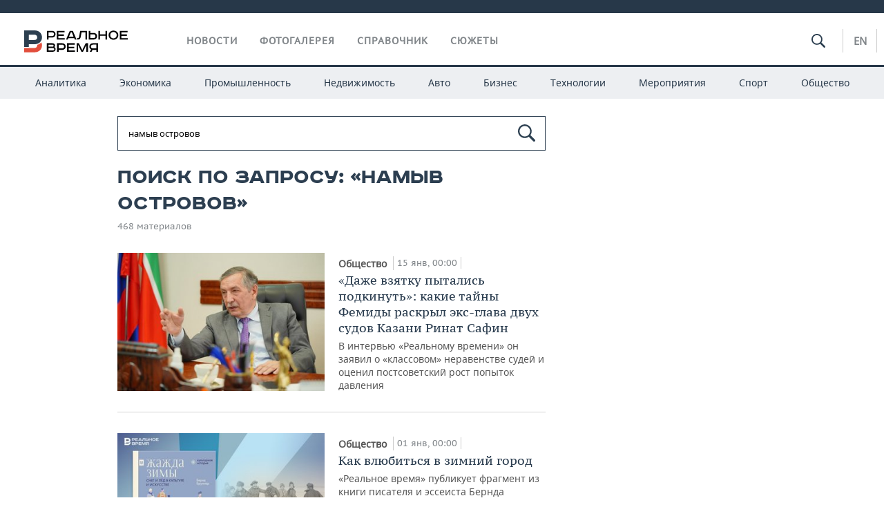

--- FILE ---
content_type: text/html; charset=utf-8
request_url: https://realnoevremya.ru/search/%D0%BD%D0%B0%D0%BC%D1%8B%D0%B2%20%D0%BE%D1%81%D1%82%D1%80%D0%BE%D0%B2%D0%BE%D0%B2
body_size: 16750
content:
<!DOCTYPE html>
<html lang="ru">
<head prefix="og: https://ogp.me/ns# fb: https://ogp.me/ns/fb# article: https://ogp.me/ns/article#">
    <meta http-equiv="Content-Type" content="text/html; charset=utf-8" />
    <link rel="icon" type="image/png" href="/favicon-16x16.png" sizes="16x16" />
    <link rel="icon" type="image/png" href="/favicon-32x32.png" sizes="32x32" />
    <link rel="icon" type="image/png" href="/favicon-96x96.png" sizes="96x96" />
    <link rel="icon" type="image/png" href="/favicon-192x192.png" sizes="192x192" />
    <meta name="twitter:card" content="summary_large_image" />
    <meta name="twitter:site" content="@Realnoevremya" />
        <meta property="og:type" content="Article" />
    <meta property="og:locale" content="ru_RU"/>
    <meta property="og:site_name" content="Реальное время"/>
    <meta property="og:url" content="https://realnoevremya.ru/search/намыв островов" />
            <link rel="image_src" href="https://realnoevremya.ru/assets/journal/images/social-logo.png" />
        <meta property="vk:image" content="https://realnoevremya.ru/assets/journal/images/social-logo.png" />
        <meta property="twitter:image" content="https://realnoevremya.ru/assets/journal/images/social-logo.png" />
        <meta property="og:image" content="https://realnoevremya.ru/assets/journal/images/social-logo.png" />
        <meta property="og:image:width" content="600" />
        <meta property="og:image:height" content="320" />
        <meta property="og:title" content="Поиск по запросу «намыв островов» — Реальное время" />
    <meta property="twitterDescription" content="Поиск по запросу «намыв островов» — Реальное время" />
    <meta property="og:description" content="Узнайте больше по теме: намыв островов. Ознакомьтесь с детальной информацией в экспертных статьях и новостях на сайте интернет-газеты Реальное время." />
    <meta property="pageDescription" content="Узнайте больше по теме: намыв островов. Ознакомьтесь с детальной информацией в экспертных статьях и новостях на сайте интернет-газеты Реальное время." />
    <meta name="description" content="Узнайте больше по теме: намыв островов. Ознакомьтесь с детальной информацией в экспертных статьях и новостях на сайте интернет-газеты Реальное время." />
            <meta name="keywords" content="что такое намыв островов, поиск материалов" />
                    <link rel="canonical" href="https://realnoevremya.ru/search/намыв островов">
        
            <meta name="robots" content="noindex, follow">
    
    
    <link rel="alternate" media="only screen and (max-width: 640px)" href="https://m.realnoevremya.ru/search/намыв островов">

    <title>Поиск по запросу «намыв островов» — Реальное время</title>
    <link rel="icon" href="/favicon.svg" type="image/x-icon">

        <link rel="stylesheet" href="/assets/journal/css/styles.min.css?v=1473867705">
    <link rel="stylesheet" type="text/css" href="/assets/journal/css/content-style.css?v=1473867705" />
    <link rel="stylesheet" href="/assets/journal/css/print.css" media="print" />
</head>

<body class="search index">
<div class="pageWrap">
    <svg xmlns="http://www.w3.org/2000/svg" xmlns:xlink="http://www.w3.org/1999/xlink" x="0px" y="0px"  style="display: none;" >
    <symbol id="logo-text" viewBox="0 0 150 32">
            <path class="st0" d="M40.3,0.7c2.9,0,5.1,1.9,5.1,4.8s-2.2,4.8-5.1,4.8h-5v2.9h-2.3V0.7H40.3z M35.3,8.2h5c1.7,0,2.9-1,2.9-2.7
        c0-1.7-1.2-2.7-2.9-2.7h-5V8.2z"/>
            <path class="st0" d="M58.5,0.7v2.1h-8.9v3h8v2.1h-8v3.3h9.2v2.1H47.3V0.7H58.5z"/>
            <path class="st0" d="M70.5,0.7l5.3,12.5h-2.4l-0.9-2H64l-0.9,2h-2.5l5.5-12.5H70.5z M64.8,9.2h6.7L69,2.7h-1.4L64.8,9.2z"/>
            <path class="st0" d="M91,0.7v12.5h-2.3V2.8h-5.6l-1.4,7.3c-0.4,2.1-1.7,3.1-3.7,3.1h-1.3V11h1.1c0.9,0,1.4-0.4,1.6-1.2l1.7-9.1H91
        z"/>
            <path class="st0" d="M95.7,0.7v3h4.8c2.9,0,5.1,1.8,5.1,4.7c0,2.9-2.2,4.8-5.1,4.8h-7.1V0.7H95.7z M95.7,11.1h4.6
        c1.9,0,2.9-1,2.9-2.7c0-1.8-1.1-2.7-2.9-2.7h-4.6V11.1z"/>
            <path class="st0" d="M109.8,0.7v5h8v-5h2.3v12.5h-2.3V7.7h-8v5.5h-2.3V0.7H109.8z"/>
            <path class="st0" d="M129.3,13.5c-3.9,0-7-2.6-7-6.6s3.1-6.6,7-6.6s7,2.6,7,6.6S133.2,13.5,129.3,13.5z M129.3,11.5
        c2.7,0,4.7-1.7,4.7-4.6c0-2.9-2.1-4.6-4.7-4.6c-2.6,0-4.7,1.7-4.7,4.6S126.7,11.5,129.3,11.5z"/>
            <path class="st0" d="M149.7,0.7v2.1h-8.9v3h8v2.1h-8v3.3h9.2v2.1h-11.5V0.7H149.7z"/>
            <path class="st0" d="M40.9,18.6c2.3,0,3.8,1.3,3.8,3.2c0,1-0.3,1.8-1.1,2.3c1.2,0.5,1.9,1.7,1.9,3.1c0,2.1-1.7,3.8-4.1,3.8h-8.6
        V18.6H40.9z M35.3,23.6h5.9c0.9,0,1.4-0.7,1.4-1.4c0-0.8-0.4-1.5-1.7-1.5h-5.6L35.3,23.6L35.3,23.6z M35.3,29h6.2
        c1.3,0,2-0.8,2-1.7c0-1.1-0.7-1.7-1.8-1.7h-6.4L35.3,29L35.3,29z"/>
            <path class="st0" d="M55,18.6c2.9,0,5.1,1.9,5.1,4.8s-2.2,4.8-5.1,4.8h-5.1v2.9h-2.3V18.6H55z M49.9,26.1h5c1.7,0,2.9-1,2.9-2.7
        c0-1.7-1.2-2.7-2.9-2.7h-5V26.1z"/>
            <path class="st0" d="M73.3,18.6v2.1h-8.9v3h8v2.1h-8V29h9.2v2.1H62.1V18.6L73.3,18.6L73.3,18.6z"/>
            <path class="st0" d="M79.2,18.6l4.9,9.9h0.1l4.9-9.9h3.3v12.5h-2.3v-9.7h-0.2l-4.8,9.7H83l-4.7-9.7h-0.2v9.7h-2.2V18.6L79.2,18.6
        L79.2,18.6z"/>
            <path class="st0" d="M106.8,31.1h-2.3v-2.9H99l-1.6,2.9h-2.5l2-3.5c-1.6-0.8-2.5-2.3-2.5-4.2c0-2.9,2.2-4.8,5.1-4.8h7.4V31.1z
         M99.5,20.7c-1.7,0-2.9,1.1-2.9,2.7c0,1.7,1.2,2.6,2.9,2.6h5v-5.4H99.5z"/>
    </symbol>
    <symbol id="logo-P" viewBox="0 0 150 32">
        <path class="st1" d="M15.1,0c6.1,0,10.7,4.1,10.7,10.1S21.2,20,15.1,20H6.8v4.1H0V0H15.1z M6.8,13.9h8c2.4,0,4.1-1.3,4.1-3.7
			c0-2.4-1.7-4-4.1-4h-8V13.9z"/>
    </symbol>
    <symbol id="logo-B" viewBox="0 0 150 32">
        <path class="st2" d="M18.9,20.9c0,0.2,0,0.4,0,0.6c0,2.4-1.7,4-4.1,4h-8l0,0H0v6.2h15.1c6.1,0,10.7-4.1,10.7-10.1
			c0-1.6-0.3-3.1-1-4.4C23.6,18.7,21.4,20.3,18.9,20.9L18.9,20.9L18.9,20.9z"/>
    </symbol>

    <symbol id="logo-text-en" viewBox="0 0 150 32">
        <polygon points="59.7,1.3 59.7,3.3 50.9,3.3 50.9,6.3 58.7,6.3 58.7,8.3 50.9,8.3 50.9,11.6 60,11.6 60,13.7 48.6,13.7 48.6,1.3
		"/>
        <path d="M65.9,9.7h6.6l-2.6-6.4h-1.4L65.9,9.7z M71.4,1.3l5.2,12.3h-2.3l-0.9-1.9H65l-0.9,1.9h-2.4l5.4-12.3H71.4z"/>
        <polygon points="80.9,1.3 80.9,11.6 89.7,11.6 89.7,13.7 78.5,13.7 78.5,1.3 	"/>
        <polygon points="93.8,1.3 101.9,10.5 101.9,1.3 104.3,1.3 104.3,13.7 101.9,13.7 93.7,4.4 93.7,13.7 91.5,13.7 91.5,1.3 	"/>
        <path d="M113.2,12.1c2.7,0,4.7-1.7,4.7-4.6s-2-4.6-4.7-4.6c-2.6,0-4.6,1.7-4.6,4.6S110.6,12.1,113.2,12.1 M113.2,14
		c-3.8,0-6.9-2.6-6.9-6.5s3.1-6.5,6.9-6.5c3.8,0,6.9,2.6,6.9,6.5S117,14,113.2,14"/>
        <polygon points="133.3,1.3 133.3,3.3 124.5,3.3 124.5,6.3 132.3,6.3 132.3,8.3 124.5,8.3 124.5,11.6 133.6,11.6 133.6,13.7
		122.2,13.7 122.2,1.3 	"/>
        <polygon points="36.4,18.7 40.7,29 41.6,29 46,18.7 48.4,18.7 43,31 39.3,31 33.8,18.7 	"/>
        <path d="M52.6,26h4.9c1.7,0,2.9-1,2.9-2.7s-1.2-2.7-2.9-2.7h-4.9C52.6,20.7,52.6,26,52.6,26z M57.6,18.7c2.9,0,5,1.9,5,4.8
		c0,2-1.1,3.4-2.6,4.1l1.9,3.4h-2.4l-1.6-2.9h-5.3V31h-2.2V18.7H57.6z"/>
        <path d="M36.7,8.8h4.9c1.7,0,2.9-1,2.9-2.7s-1.2-2.7-2.9-2.7h-4.9V8.8z M41.6,1.3c2.9,0,5,1.9,5,4.8c0,2-1.1,3.4-2.6,4.1l1.9,3.4
		h-2.4l-1.6-2.9h-5.3v2.9h-2.2V1.3H41.6z"/>
        <polygon points="76,18.7 76,20.7 67.2,20.7 67.2,23.7 75.1,23.7 75.1,25.7 67.2,25.7 67.2,28.9 76.3,28.9 76.3,31 65,31 65,18.7
		"/>
        <polygon points="81.8,18.7 86.6,28.3 86.7,28.3 91.6,18.7 94.8,18.7 94.8,31 92.6,31 92.6,21.4 92.3,21.4 87.7,31 85.6,31 81,21.4
		80.7,21.4 80.7,31 78.5,31 78.5,18.7 	"/>
        <polygon points="99.3,18.7 103.5,25.7 103.8,25.7 108,18.7 110.6,18.7 104.7,27.9 104.7,31 102.4,31 102.4,27.9 96.6,18.7 	"/>
        <path d="M113.4,27.1h6.6l-2.6-6.4h-1.4L113.4,27.1z M119,18.7l5.2,12.3h-2.3l-0.9-1.9h-8.4l-0.9,1.9h-2.4l5.4-12.3H119z"/>
    </symbol>


    <symbol id="searchico" viewBox="0 0 410.23 410.23">
        <path d="M401.625,364.092l-107.1-107.1c19.125-26.775,30.6-59.288,30.6-93.713c0-89.888-72.675-162.562-162.562-162.562
		S0,73.392,0,163.279s72.675,162.562,162.562,162.562c34.425,0,66.938-11.475,93.713-30.6l107.1,107.1
		c9.562,9.562,26.775,9.562,38.25,0l0,0C413.1,390.867,413.1,375.566,401.625,364.092z M162.562,287.592
		c-68.85,0-124.312-55.463-124.312-124.312c0-68.85,55.462-124.312,124.312-124.312c68.85,0,124.312,55.462,124.312,124.312
		C286.875,232.129,231.412,287.592,162.562,287.592z"/>
    </symbol>

    <symbol id="white-calendar" viewBox="0 0 485 485">
        <path class="st1" d="M438.2,71.7V436H46.8V71.7H438.2 M476.9,32.3h-38.7H46.8H8.1v39.3V436v39.3h38.7h391.4h38.7V436V71.7V32.3
        L476.9,32.3z"/>

        <rect x="147.8" y="9.7" class="st1" width="38.7" height="117.2"/>
        <rect x="295" y="9.7" class="st1" width="38.7" height="117.2"/>

        <rect x="90" y="200" width="50" height="50"/>
        <rect x="220" y="200" width="50" height="50"/>
        <rect x="350" y="200" width="50" height="50"/>

        <rect x="90" y="320" width="50" height="50"/>
        <rect x="220" y="320" width="50" height="50"/>
        <rect x="350" y="320" width="50" height="50"/>
    </symbol>

    <symbol id="social-vk" viewBox="0 0 11.9 17.9">
        <path d="M8.7,8.1L8.7,8.1C10,7.7,11,6.5,11,4.8c0-2.3-1.9-3.6-4-3.6H0v15.5h6.4c3.9,0,5.5-2.5,5.5-4.7C11.9,9.5,10.6,8.5,8.7,8.1z
	 M3.6,3.9h0.8c0.6,0,1.5-0.1,2,0.2C6.9,4.5,7.2,5,7.2,5.6c0,0.5-0.2,1-0.6,1.4C6,7.4,5.3,7.3,4.7,7.3H3.6V3.9z M7.3,13.5
	c-0.5,0.4-1.4,0.3-2,0.3H3.6V10h1.9c0.6,0,1.3,0,1.8,0.3s0.9,1,0.9,1.6C8.1,12.5,7.9,13.1,7.3,13.5z"/>
    </symbol>

    <symbol id="social-tw" viewBox="0 0 20.2 17.9">
        <path d="M20.2,2.7c-0.7,0.3-1.5,0.6-2.4,0.7c0.9-0.6,1.5-1.4,1.8-2.3c-0.8,0.5-1.7,0.8-2.6,1c-0.8-0.8-1.8-1.3-3-1.3
		c-2.3,0-4.1,1.8-4.1,4.1c0,0.3,0,0.6,0.1,0.9C6.6,5.6,3.5,4,1.5,1.5C1.1,2.1,0.9,2.8,0.9,3.6C0.9,5,1.6,6.3,2.7,7
		C2,7,1.4,6.8,0.8,6.5c0,0,0,0,0,0.1c0,2,1.4,3.7,3.3,4c-0.3,0.1-0.7,0.1-1.1,0.1c-0.3,0-0.5,0-0.8-0.1c0.5,1.6,2.1,2.8,3.9,2.9
		c-1.4,1.1-3.2,1.8-5.1,1.8c-0.3,0-0.7,0-1-0.1c1.8,1.2,4,1.9,6.3,1.9c7.6,0,11.7-6.3,11.7-11.7c0-0.2,0-0.4,0-0.5
		C18.9,4.2,19.6,3.5,20.2,2.7z"/>
    </symbol>

    <symbol id="social-fb" viewBox="0 0 15.3 17.9">
        <path d="M10.8,0H8.5C5.9,0,4.2,1.7,4.2,4.4v2H1.9c-0.2,0-0.4,0.2-0.4,0.4v2.9c0,0.2,0.2,0.4,0.4,0.4h2.3v7.4c0,0.2,0.2,0.4,0.4,0.4
		h3c0.2,0,0.4-0.2,0.4-0.4v-7.4h2.7c0.2,0,0.4-0.2,0.4-0.4V6.8c0-0.1,0-0.2-0.1-0.3c-0.1-0.1-0.2-0.1-0.3-0.1H8V4.7
		c0-0.8,0.2-1.2,1.3-1.2h1.6c0.2,0,0.4-0.2,0.4-0.4V0.4C11.2,0.2,11,0,10.8,0z"/>
    </symbol>

    <symbol id="social-yt" viewBox="0 0 24.8 17.9">
        <path d="M23.6,4.4c0-1.9-1.5-3.4-3.4-3.4H4.5C2.6,1,1.1,2.5,1.1,4.4v9c0,1.9,1.5,3.4,3.4,3.4h15.8
		c1.9,0,3.4-1.5,3.4-3.4v-9H23.6z M10.2,12.7V4.3l6.4,4.2L10.2,12.7z"/>
    </symbol>

    <symbol id="social-inc" viewBox="0 0 512 512">
        <path d="M352,0H160C71.6,0,0,71.6,0,160v192c0,88.4,71.6,160,160,160h192c88.4,0,160-71.6,160-160V160 C512,71.6,440.4,0,352,0z M464,352c0,61.8-50.2,112-112,112H160c-61.8,0-112-50.2-112-112V160C48,98.2,98.2,48,160,48h192 c61.8,0,112,50.2,112,112V352z"/>
        <path d="M256,128c-70.7,0-128,57.3-128,128s57.3,128,128,128s128-57.3,128-128S326.7,128,256,128z M256,336 c-44.1,0-80-35.9-80-80c0-44.1,35.9-80,80-80s80,35.9,80,80C336,300.1,300.1,336,256,336z"/>
        <circle cx="393.6" cy="118.4" r="17.1"/>
    </symbol>
</svg>
        <div class="topSpecial">
            <div class="siteWidth">
                    <ins data-revive-zoneid="10" data-revive-id="8c89e224c36626625246cabeff524fd5"></ins>

            </div>
        </div>
    
    <header >
        <div class="siteWidth clearfix">
    <a href="/" class="logo">
                <svg  xmlns:xlink="http://www.w3.org/1999/xlink" height="32px" width="150px">
            <use xlink:href="#logo-text" class="top-logo-text"></use>
            <use xlink:href="#logo-P" class="top-logo-P"></use>
            <use xlink:href="#logo-B" class="top-logo-B"></use>
        </svg>
    </a>
    <nav id="topMenu">
        <ul>
                            <li >
                    <a href="/news">Новости</a>
                </li>
                <li >
                    <a href="/galleries">Фотогалерея</a>
                </li>
                <li >
                    <a href="/companies">Справочник</a>
                    <ul class="sub">
                        <li><a href="/persons">Список персон</a></li>
                        <li><a href="/companies">Список компаний</a></li>
                    </ul>
                </li>

                <li class=" last">
                    <a href="/stories">Сюжеты</a>
                </li>
                    </ul>
    </nav>

    <div class="additionalMenu">

        <div class="topSearch ">
            <form action="/search" method="get" autocomplete="off">
                <input type="text" placeholder="" name="query" value="">
                <svg  xmlns:xlink="http://www.w3.org/1999/xlink" height="20px" width="20px">
                    <use xlink:href="#searchico" class="top-searchico"></use>
                </svg>
            </form>
        </div>

        <ul class="langSelect" >
                            <li><a href="//realnoevremya.com">En</a> </li>
                    </ul>
    </div>
</div>


<nav class="subMenu">
    <div class="content">
        <ul>
            <li >
                <a href="/analytics">Аналитика</a>
                <ul class="sub">
                    <!--li >
                        <a href="/analytics/archive/articles">Архив аналитики</a>
                    </li-->
                    <!--li >
                        <a href="/analytics/indexes">Индексы цен</a>
                    </li-->
                    <!--li >
                        <a href="/news/analytics">Новости аналитики</a>
                    </li-->
                    <li><a href="/stories/107">Декларации о доходах</a></li>
                    <li><a href="/stories/79">Короли госзаказа ПФО</a></li>
                    <li><a href="/stories/12">Вузы Татарстана</a></li>
                    <li><a href="/stories/29">Кому принадлежат торговые центры Татарстана</a></li>
                </ul>
            </li>
            <li >
                <a href="/economics">Экономика</a>
                <ul class="sub">
                    <li >
                        <a href="/economics/finances">Финансы</a>
                    </li>
                    <li >
                        <a href="/economics/banks">Банки</a>
                    </li>
                    <li >
                        <a href="/economics/budget">Бюджет</a>
                    </li>
                    <li >
                        <a href="/economics/investments">Инвестиции</a>
                    </li>
                </ul>
            </li>
            <li >
                <a href="/industry">Промышленность</a>
                <ul class="sub">
                    <li >
                        <a href="/industry/agriculture">Агропром</a>
                    </li>
                    <li >
                        <a href="/industry/machinery">Машиностроение</a>
                    </li>
                    <li >
                        <a href="/industry/petrochemistry">Нефтехимия</a>
                    </li>
                    <li >
                        <a href="/industry/oil">Нефть</a>
                    </li>
                    <li >
                        <a href="/industry/opk">ОПК</a>
                    </li>
                    <li >
                        <a href="/industry/energy">Энергетика</a>
                    </li>
                </ul>
            </li>
            <li >
                <a href="/realty">Недвижимость</a>
            </li>
            <li class="">
                <a href="/auto">Авто</a>
            </li>
            <li >
                <a href="/business">Бизнес</a>
                <ul class="sub">
                    <li  style="display:none;">
                        <a href="/business/cases">Кейс</a>
                    </li>
                    <li >
                        <a href="/business/retail">Розничная торговля</a>
                    </li>
                    <li >
                        <a href="/business/transport">Транспорт</a>
                    </li>
                    <li >
                        <a href="/business/services">Услуги</a>
                    </li>
                </ul>
            </li>
            <li >
                <a href="/technologies">Технологии</a>
                <ul class="sub">
                    <li >
                        <a href="/technologies/it">IT</a>
                    </li>
                    <li >
                        <a href="/technologies/media">Медиа</a>
                    </li>
                    <li >
                        <a href="/technologies/telecommunication">Телекоммуникации</a>
                    </li>
                </ul>
            </li>
            <li class="">
                <a href="/events">Мероприятия</a>
                <ul class="sub">
                    <li >
                        <a href="/events/outside">Выездная редакция</a>
                    </li>
                    <li >
                        <a href="/events/brunches">Бизнес-бранчи</a>
                    </li>
                    <!--li >
                        <a href="/events/forums">Бизнес-форум</a>
                    </li-->
                    <li >
                        <a href="/events/online">Online-конференции</a>
                    </li>
                    <li >
                        <a href="/events/lectures">Открытая лекция</a>
                    </li>
<!--                    <li>-->
<!--                        <a href="https://realnoevremya.ru/longreads/realrating/" target="_blank">Реальный Рейтинг</a>-->
<!--                    </li>-->
                </ul>
            </li>
            <li class="">
                <a href="/sports">Спорт</a>
                <ul class="sub">
                    <li >
                        <a href="/sports/football">Футбол</a>
                    </li>
                    <li >
                        <a href="/sports/hockey">Хоккей</a>
                    </li>
                    <li >
                        <a href="/sports/basketball">Баскетбол</a>
                    </li>
                    <li >
                        <a href="/sports/volleyball">Волейбол</a>
                    </li>
                    <li >
                        <a href="/sports/cybersport">Киберспорт</a>
                    </li>
                    <li >
                        <a href="/sports/figure-skating">Фигурное катание</a>
                    </li>
                    <li >
                        <a href="/sports/water">Водные виды спорта</a>
                    </li>
                    <li >
                        <a href="/sports/bandy">Хоккей с мячом</a>
                    </li>
                </ul>
            </li>
            <li class="">
                <a href="/society">Общество</a>
                <ul class="sub">
                    <li >
                        <a href="/society/authorities">Власть</a>
                    </li>
                    <li >
                        <a href="/society/infrastructure">Инфраструктура</a>
                    </li>
                    <li >
                        <a href="/society/history">История</a>
                    </li>
                    <li >
                        <a href="/society/culture">Культура</a>
                    </li>
                    <li >
                        <a href="/society/medicine">Медицина</a>
                    </li>
                    <li >
                        <a href="/society/education">Образование</a>
                    </li>
                    <li >
                        <a href="/incidents">Происшествия</a>
                    </li>
                </ul>
            </li>
        </ul>

    </div>
</nav>
    </header>

    <section>
        <div class="siteWidth2 clearfix">
    <div class="detailNewsCol">
        <div class="tagSearch">

            <form class="bigSearch" action="/search">
                <input type="text"
                       name="query"
                       placeholder="Поиск по запросу"
                       value="намыв островов"                 >
                <svg xmlns:xlink="http://www.w3.org/1999/xlink" height="25px" width="25px">
                    <use xlink:href="#searchico" class="top-searchico"></use>
                </svg>

                <!--input type="submit" alt="Поиск по запросу"-->
            </form>

            
            <!-- если поле поиска пустое то блок ниже не будет показан -->
            <h1>Поиск по запросу: &laquo;намыв островов&raquo;</h1>
                            <div class="materialCounter">468 материалов</div>
                <ul>
                                                                                                                                            <li class="card withPic leftPic " >
        
        <a href="/articles/377015-eks-glava-dvuh-sudov-kazani-rasskazal-o-neravenstve-sudey-i-popytke-podkupa">
                            <span class="pic">
                   <img class="lazyload blur-up" src="/uploads/mediateka/b4/17/d131938ca8b31aea.lazy.jpg" data-src="/uploads/mediateka/b4/17/d131938ca8b31aea.thumb.jpg" alt="«Даже взятку пытались подкинуть»: какие тайны Фемиды раскрыл экс-глава двух судов Казани Ринат Сафин">                </span>
                    </a>

                <span class="meta-info">
            <span class="border categories"><a href='/society' class='border l-category'> Общество </a></span>            <span class="border date">15 янв, 00:00</span>
            <span class="border">
                                            </span>
        </span>
        
        <a href="/articles/377015-eks-glava-dvuh-sudov-kazani-rasskazal-o-neravenstve-sudey-i-popytke-podkupa">
            <strong>«Даже взятку пытались подкинуть»: какие тайны Фемиды раскрыл экс-глава двух судов Казани Ринат Сафин</strong>
            В интервью «Реальному времени» он заявил о «классовом» неравенстве судей и оценил постсоветский рост попыток давления        </a>
    </li>
                                                                                                                                                                                                <li class="card withPic leftPic " >
        
        <a href="/articles/375244-kak-vlyubitsya-v-zimniy-gorod">
                            <span class="pic">
                   <img class="lazyload blur-up" src="/uploads/mediateka/49/2a/b11067ebb0bd6994.lazy.jpg" data-src="/uploads/mediateka/49/2a/b11067ebb0bd6994.thumb.jpg" alt="Как влюбиться в зимний город">                </span>
                    </a>

                <span class="meta-info">
            <span class="border categories"><a href='/society' class='border l-category'> Общество </a></span>            <span class="border date">01 янв, 00:00</span>
            <span class="border">
                                            </span>
        </span>
        
        <a href="/articles/375244-kak-vlyubitsya-v-zimniy-gorod">
            <strong>Как влюбиться в зимний город</strong>
            «Реальное время» публикует фрагмент из книги писателя и эссеиста Бернда Бруннера «Жажда зимы»        </a>
    </li>
                                                                                                                                                                                                <li class="card withPic leftPic " >
        
        <a href="/articles/371993-8-shagov-k-sotrudnichestvu-kak-stat-postavschikom-taif-nk?erid=2SDnjbvjsXM">
                            <span class="pic">
                   <img class="lazyload blur-up" src="/uploads/mediateka/02/b6/fcbd16ee995bdcd7.lazy.jpg" data-src="/uploads/mediateka/02/b6/fcbd16ee995bdcd7.thumb.jpg" alt="8 шагов к сотрудничеству: как стать поставщиком «ТАИФ-НК»">                </span>
                    </a>

                <span class="meta-info">
            <span class="border categories"><a href='/industry' class='border l-category'> Промышленность </a></span>            <span class="border date">11 дек, 12:30</span>
            <span class="border">
                                            </span>
        </span>
        
        <a href="/articles/371993-8-shagov-k-sotrudnichestvu-kak-stat-postavschikom-taif-nk?erid=2SDnjbvjsXM">
            <strong>8 шагов к сотрудничеству: как стать поставщиком «ТАИФ-НК»</strong>
            Нефтепереработчики — в числе ключевых спикеров первого открытого бизнес-форума «Акча»        </a>
    </li>
                                                                                                                                                                                                <li class="card withPic leftPic " >
        
        <a href="/articles/370797-eks-partner-levitina-kupil-zavod-v-chelnah-rimera-alnas-voshla-v-aspen">
                            <span class="pic">
                   <img class="lazyload blur-up" src="/uploads/mediateka/44/79/1bfbfa98911e055a.lazy.jpg" data-src="/uploads/mediateka/44/79/1bfbfa98911e055a.thumb.jpg" alt="Бизнес-обзор: экс-партнер Левитина выкупил завод в Челнах, «Римера-Алнас» завершила реорганизацию">                </span>
                    </a>

                <span class="meta-info">
            <span class="border categories"><a href='/industry' class='border l-category'> Промышленность </a></span>            <span class="border date">06 дек, 00:00</span>
            <span class="border">
                                            </span>
        </span>
        
        <a href="/articles/370797-eks-partner-levitina-kupil-zavod-v-chelnah-rimera-alnas-voshla-v-aspen">
            <strong>Бизнес-обзор: экс-партнер Левитина выкупил завод в Челнах, «Римера-Алнас» завершила реорганизацию</strong>
            Наследники владельца Агрызского мясокомбината ликвидируют компанию        </a>
    </li>
                                                                                                                                                                                                <li class="card withPic leftPic " >
        
        <a href="/articles/367640-triumf-britancev-zavershilsya-gruppovoy-otbor-chempionata-mira-po-futbolu">
                            <span class="pic">
                   <img class="lazyload blur-up" src="/uploads/mediateka/1d/49/f4aa5c299a38b227.lazy.jpg" data-src="/uploads/mediateka/1d/49/f4aa5c299a38b227.thumb.jpg" alt="Триумф британцев: завершился групповой отбор чемпионата мира по футболу">                </span>
                    </a>

                <span class="meta-info">
            <span class="border categories"><a href='/sports' class='border l-category'> Спорт </a></span>            <span class="border date">21 ноя, 00:00</span>
            <span class="border">
                                            </span>
        </span>
        
        <a href="/articles/367640-triumf-britancev-zavershilsya-gruppovoy-otbor-chempionata-mira-po-futbolu">
            <strong>Триумф британцев: завершился групповой отбор чемпионата мира по футболу</strong>
            Итоги отборочного турнира на футбольный ЧМ 2026 года        </a>
    </li>
                                                                                                                                                                                                <li class="card withPic leftPic " >
        
        <a href="/articles/357723-nashi-kompanii-delayut-dt-i-benziny-prevoshodyaschie-po-kachestvu-evropeyskie?erid=2SDnjdAQAPY">
                            <span class="pic">
                   <img class="lazyload blur-up" src="/uploads/mediateka/7e/bc/beb1ccb3c972abc8.lazy.jpg" data-src="/uploads/mediateka/7e/bc/beb1ccb3c972abc8.thumb.jpg" alt="Леонид Багдасаров: «Наши компании делают ДТ и бензины, значительно превосходящие по качеству европейские»">                </span>
                    </a>

                <span class="meta-info">
            <span class="border categories"><a href='/industry' class='border l-category'> Промышленность </a></span>            <span class="border date">26 сен, 00:00</span>
            <span class="border">
                                            </span>
        </span>
        
        <a href="/articles/357723-nashi-kompanii-delayut-dt-i-benziny-prevoshodyaschie-po-kachestvu-evropeyskie?erid=2SDnjdAQAPY">
            <strong>Леонид Багдасаров: «Наши компании делают ДТ и бензины, значительно превосходящие по качеству европейские»</strong>
            Эксперт в области моторного топлива — о российских НПЗ, о качестве моторных масел и о том, как дешевое топливо развращает население        </a>
    </li>
                                                                                                                                                                                                <li class="card withPic leftPic " >
        
        <a href="/articles/352848-vladimir-bobylev-ne-stoit-ozhidat-chto-cenniki-na-azs-rezko-upadut?erid=2SDnjcA2gXg">
                            <span class="pic">
                   <img class="lazyload blur-up" src="/uploads/mediateka/20/c1/c9dd52a1839999e8.lazy.jpg" data-src="/uploads/mediateka/20/c1/c9dd52a1839999e8.thumb.jpg" alt="Владимир Бобылев: «Не стоит ожидать, что ценники на АЗС резко упадут»">                </span>
                    </a>

                <span class="meta-info">
            <span class="border categories"><a href='/industry' class='border l-category'> Промышленность </a></span>            <span class="border date">29 авг, 00:00</span>
            <span class="border">
                                            </span>
        </span>
        
        <a href="/articles/352848-vladimir-bobylev-ne-stoit-ozhidat-chto-cenniki-na-azs-rezko-upadut?erid=2SDnjcA2gXg">
            <strong>Владимир Бобылев: «Не стоит ожидать, что ценники на АЗС резко упадут»</strong>
            Что мешает России возить СПГ в Китай, как Европа избавляется от российского газа и когда прекратится рост цен на российских АЗС        </a>
    </li>
                                                                                                                                                                                                <li class="card withPic leftPic " >
        
        <a href="/articles/350517-glavnye-itogi-peregovorov-vladimira-putina-i-donalda-trampa">
                            <span class="pic">
                   <img class="lazyload blur-up" src="/uploads/mediateka/54/17/6e22078ba4206e3a.lazy.jpg" data-src="/uploads/mediateka/54/17/6e22078ba4206e3a.thumb.jpg" alt="Next time in Moscow? Главные итоги переговоров Владимира Путина и Дональда Трампа">                </span>
                    </a>

                <span class="meta-info">
            <span class="border categories"><a href='/society' class='border l-category'> Общество </a></span>            <span class="border date">16 авг, 04:20</span>
            <span class="border">
                                            </span>
        </span>
        
        <a href="/articles/350517-glavnye-itogi-peregovorov-vladimira-putina-i-donalda-trampa">
            <strong>Next time in Moscow? Главные итоги переговоров Владимира Путина и Дональда Трампа</strong>
            Президент России рассчитывает, что достигнутые договоренности станут опорной точкой для решения украинской проблемы и восстановления отношений между РФ и США        </a>
    </li>
                                                                                                                                                                                                <li class="card withPic leftPic " >
        
        <a href="/articles/350002-uakasov-posle-igry-v-golf-lyudi-zaklyuchili-sdelku-na-mnogo-milliardov">
                            <span class="pic">
                   <img class="lazyload blur-up" src="/uploads/mediateka/33/78/eaefc0d2ca37568f.lazy.jpg" data-src="/uploads/mediateka/33/78/eaefc0d2ca37568f.thumb.jpg" alt="Санжар Уакасов: «Однажды после игры в гольф люди заключили сделку на много миллиардов»">                </span>
                    </a>

                <span class="meta-info">
            <span class="border categories"><a href='/sports' class='border l-category'> Спорт </a></span>            <span class="border date">15 авг, 00:00</span>
            <span class="border">
                                            </span>
        </span>
        
        <a href="/articles/350002-uakasov-posle-igry-v-golf-lyudi-zaklyuchili-sdelku-na-mnogo-milliardov">
            <strong>Санжар Уакасов: «Однажды после игры в гольф люди заключили сделку на много миллиардов»</strong>
            Вице-президент Ассоциации гольфа РТ — о развитии индустрии, бизнес-проектах и международных турнирах в Татарстане        </a>
    </li>
                                                                                                                                                                                                <li class="card withPic leftPic " >
        
        <a href="/articles/348732-v-kazani-zavershilas-restavraciya-hrama-pamyatnika-pavshim-voinam">
                            <span class="pic">
                   <img class="lazyload blur-up" src="/uploads/mediateka/fc/e0/65fef6c35f197280.lazy.jpg" data-src="/uploads/mediateka/fc/e0/65fef6c35f197280.thumb.jpg" alt="30 августа установят колокола: в Казани завершилась реставрация храма-памятника павшим воинам">                </span>
                    </a>

                <span class="meta-info">
            <span class="border categories"><a href='/society' class='border l-category'> Общество </a></span>            <span class="border date">07 авг, 16:50</span>
            <span class="border">
                                            </span>
        </span>
        
        <a href="/articles/348732-v-kazani-zavershilas-restavraciya-hrama-pamyatnika-pavshim-voinam">
            <strong>30 августа установят колокола: в Казани завершилась реставрация храма-памятника павшим воинам</strong>
            Работы обошлись в 315 млн рублей — дороже, чем предполагалось        </a>
    </li>
                                                                                                                                                                                                <li class="card withPic leftPic " >
        
        <a href="/articles/348169-mogila-veschego-olega-mozhet-nahoditsya-v-tatarstane-nedaleko-ot-bolgara">
                            <span class="pic">
                   <img class="lazyload blur-up" src="/uploads/mediateka/ff/8b/fb91de72fab0d08b.lazy.jpg" data-src="/uploads/mediateka/ff/8b/fb91de72fab0d08b.thumb.jpg" alt="Могила Вещего Олега может находиться в Татарстане недалеко от Болгара?">                </span>
                    </a>

                <span class="meta-info">
            <span class="border categories"><a href='/society' class='border l-category'> Общество </a></span>            <span class="border date">07 авг, 00:00</span>
            <span class="border">
                                            </span>
        </span>
        
        <a href="/articles/348169-mogila-veschego-olega-mozhet-nahoditsya-v-tatarstane-nedaleko-ot-bolgara">
            <strong>Могила Вещего Олега может находиться в Татарстане недалеко от Болгара?</strong>
            Казанский историк считает, что легендарный князь в реальности мог погибнуть на берегах Волги в пределах нынешнего Спасского района        </a>
    </li>
                                                                                                                                                                                                <li class="card withPic leftPic " >
        
        <a href="/articles/346864-hotelos-by-chtoby-selo-v-tatarstane-bylo-samym-komfortnym-mestom">
                            <span class="pic">
                   <img class="lazyload blur-up" src="/uploads/mediateka/5d/0a/c3f1536b8480637b.lazy.jpg" data-src="/uploads/mediateka/5d/0a/c3f1536b8480637b.thumb.jpg" alt="«Хотелось бы, чтобы любое село в Татарстане было самым комфортным местом для проживания»">                </span>
                    </a>

                <span class="meta-info">
            <span class="border categories"><a href='/industry' class='border l-category'> Промышленность </a></span>            <span class="border date">31 июл, 00:00</span>
            <span class="border">
                                            </span>
        </span>
        
        <a href="/articles/346864-hotelos-by-chtoby-selo-v-tatarstane-bylo-samym-komfortnym-mestom">
            <strong>«Хотелось бы, чтобы любое село в Татарстане было самым комфортным местом для проживания»</strong>
            Как «огни большого города» затмевают тихое благополучие татарстанского села и что поможет вернуть сельскую молодежь на родину        </a>
    </li>
                                                                                                                                                                                                <li class="card withPic leftPic " >
        
        <a href="/articles/344692-diler-kotoryy-zazhigal-zvezdy">
                            <span class="pic">
                   <img class="lazyload blur-up" src="/uploads/mediateka/7f/0f/3648bee978eaf558.lazy.jpg" data-src="/uploads/mediateka/7f/0f/3648bee978eaf558.thumb.jpg" alt="Дилер, который зажигал звезды">                </span>
                    </a>

                <span class="meta-info">
            <span class="border categories"><a href='/society' class='border l-category'> Общество </a></span>            <span class="border date">19 июл, 00:00</span>
            <span class="border">
                                            </span>
        </span>
        
        <a href="/articles/344692-diler-kotoryy-zazhigal-zvezdy">
            <strong>Дилер, который зажигал звезды</strong>
            «Амбруаз Воллар» Наталии Семеновой — биография арт-дилера, которая читается как художественный роман с элементами детектива        </a>
    </li>
                                                                                                                                                                                                <li class="card withPic leftPic " >
        
        <a href="/articles/344689-shtab-v-kazani-ekspediciya-v-okeane">
                            <span class="pic">
                   <img class="lazyload blur-up" src="/uploads/mediateka/26/59/7490f0806dfd57cb.lazy.jpg" data-src="/uploads/mediateka/26/59/7490f0806dfd57cb.thumb.jpg" alt="Федор Конюхов отправляется в экологическую экспедицию по трем океанам">                </span>
                    </a>

                <span class="meta-info">
            <span class="border categories"><a href='/technologies' class='border l-category'> Технологии </a></span>            <span class="border date">18 июл, 17:10</span>
            <span class="border">
                                            </span>
        </span>
        
        <a href="/articles/344689-shtab-v-kazani-ekspediciya-v-okeane">
            <strong>Федор Конюхов отправляется в экологическую экспедицию по трем океанам</strong>
            73-летний российский путешественник намерен изучить крупнейшее скопление морского мусора        </a>
    </li>
                                                                                                                                                            <li>
    <a href="/news/344674-tramp-hochet-potratit-2-mlrd-na-vozobnovlenie-raboty-tyurmy-alkatras">
                    <span class="pic">
                <img class="lazyload blur-up" src="/uploads/mediateka/53/e7/0d1791662d828c3d.lazy.jpg" data-src="/uploads/mediateka/53/e7/0d1791662d828c3d.thumb.jpg" alt="Трамп хочет потратить $2 млрд на возобновление работы тюрьмы «Алькатрас»">            </span>
                <span class="date"> 18 июл, 14:34</span> 
        
                <strong>Трамп хочет потратить $2 млрд на возобновление работы тюрьмы «Алькатрас»</strong>
    </a>
</li>
                                                                                                                                                                                                <li class="card withPic leftPic " >
        
        <a href="/articles/344130-ekskursovody-sviyazhska-vystupayut-protiv-obyazatelnoy-otrabotki">
                            <span class="pic">
                   <img class="lazyload blur-up" src="/uploads/mediateka/a1/99/c71fcfe4e628656e.lazy.jpg" data-src="/uploads/mediateka/a1/99/c71fcfe4e628656e.thumb.jpg" alt="Гиды просят изменить правила работы на острове-граде Свияжске">                </span>
                    </a>

                <span class="meta-info">
            <span class="border categories"><a href='/society' class='border l-category'> Общество </a></span>            <span class="border date">18 июл, 00:00</span>
            <span class="border">
                                            </span>
        </span>
        
        <a href="/articles/344130-ekskursovody-sviyazhska-vystupayut-protiv-obyazatelnoy-otrabotki">
            <strong>Гиды просят изменить правила работы на острове-граде Свияжске</strong>
            Экскурсоводы выступают против обязательной отработки        </a>
    </li>
                                                                                                                                                            <li>
    <a href="/news/340845-obyavleny-dlinnye-spiski-premiy-prosvetitel-i-prosvetitel-perevod">
                    <span class="pic">
                <img class="lazyload blur-up" src="/uploads/mediateka/23/4d/0d155e3db5a37490.lazy.jpg" data-src="/uploads/mediateka/23/4d/0d155e3db5a37490.thumb.jpg" alt="Объявлены длинные списки премий «Просветитель» и «Просветитель. Перевод» 2025 года">            </span>
                <span class="date"> 30 июн, 14:07</span> 
        
                <strong>Объявлены длинные списки премий «Просветитель» и «Просветитель. Перевод» 2025 года</strong>
    </a>
</li>
                                                                                                                                                            <li>
    <a href="/news/340716-artem-silkin-vypustit-knigu-ogastronomii-povolzhya">
                    <span class="pic">
                <img class="lazyload blur-up" src="/uploads/mediateka/a0/4a/3988b42488c38e36.lazy.jpg" data-src="/uploads/mediateka/a0/4a/3988b42488c38e36.thumb.jpg" alt="Артем Силкин выпустит книгу о гастрономии Поволжья — «Кухня волжских пароходов»">            </span>
                <span class="date"> 29 июн, 17:57</span> 
        
                <strong>Артем Силкин выпустит книгу о гастрономии Поволжья — «Кухня волжских пароходов»</strong>
    </a>
</li>
                                                                                                                                                                                                <li class="card withPic leftPic " >
        
        <a href="/articles/339437-chto-chitat-ne-tolko-voyna-i-mir">
                            <span class="pic">
                   <img class="lazyload blur-up" src="/uploads/mediateka/54/3c/5abc2829a1fe7284.lazy.jpg" data-src="/uploads/mediateka/54/3c/5abc2829a1fe7284.thumb.jpg" alt="«Толстушки» на лето: не только «Война и мир»">                </span>
                    </a>

                <span class="meta-info">
            <span class="border categories"><a href='/society' class='border l-category'> Общество </a></span>            <span class="border date">24 июн, 00:00</span>
            <span class="border">
                                            </span>
        </span>
        
        <a href="/articles/339437-chto-chitat-ne-tolko-voyna-i-mir">
            <strong>«Толстушки» на лето: не только «Война и мир»</strong>
            «Реальное время» собрало 20 книг внушительного объема        </a>
    </li>
                                                                                                                                                                                                <li class="card withPic leftPic " >
        
        <a href="/articles/338648-slovo-na-bukvu-h-literatura-i-kultura-vostochnoy-azii-s-drugoy-optikoy">
                            <span class="pic">
                   <img class="lazyload blur-up" src="/uploads/mediateka/60/66/3cd88558f2af6789.lazy.jpg" data-src="/uploads/mediateka/60/66/3cd88558f2af6789.thumb.jpg" alt="Слово на букву «Х»: литература и культура Восточной Азии с другой оптикой">                </span>
                    </a>

                <span class="meta-info">
            <span class="border categories"><a href='/society' class='border l-category'> Общество </a></span>            <span class="border date">19 июн, 00:00</span>
            <span class="border">
                                            </span>
        </span>
        
        <a href="/articles/338648-slovo-na-bukvu-h-literatura-i-kultura-vostochnoy-azii-s-drugoy-optikoy">
            <strong>Слово на букву «Х»: литература и культура Восточной Азии с другой оптикой</strong>
            На Летнем книжном фестивале «Смены» Ad Marginem впервые рассказал о проекте hide books, который будет выпускать книги Восточной Азии и о Восточной Азии        </a>
    </li>
                                                                                                                                                                                                <li class="card withPic leftPic " >
        
        <a href="/articles/338694-dolzhny-uspet-v-srok-v-kazani-ustanovili-krest-na-hram-pavshim-voinam">
                            <span class="pic">
                   <img class="lazyload blur-up" src="/uploads/mediateka/gallery/69/7d/c54028c49d67ccd8.lazy.jpg" data-src="/uploads/mediateka/gallery/69/7d/c54028c49d67ccd8.thumb.jpg" alt="Должны успеть в срок: в Казани установили крест на храм-памятник павшим воинам">                </span>
                    </a>

                <span class="meta-info">
            <span class="border categories"><a href='/society' class='border l-category'> Общество </a></span>            <span class="border date">18 июн, 17:25</span>
            <span class="border">
                                            </span>
        </span>
        
        <a href="/articles/338694-dolzhny-uspet-v-srok-v-kazani-ustanovili-krest-na-hram-pavshim-voinam">
            <strong>Должны успеть в срок: в Казани установили крест на храм-памятник павшим воинам</strong>
            Реставрацию объекта культурного наследия завершат в течение двух месяцев        </a>
    </li>
                                                                                                                                                                                                <li class="card withPic leftPic " >
        
        <a href="/articles/337787-kak-ko-ogava-vozvraschaet-golos-yaponskim-zhenschinam">
                            <span class="pic">
                   <img class="lazyload blur-up" src="/uploads/mediateka/59/ad/27166ec1cae305d0.lazy.jpg" data-src="/uploads/mediateka/59/ad/27166ec1cae305d0.thumb.jpg" alt="Как Ёко Огава возвращает голос японским женщинам">                </span>
                    </a>

                <span class="meta-info">
            <span class="border categories"><a href='/society' class='border l-category'> Общество </a></span>            <span class="border date">10 июн, 00:00</span>
            <span class="border">
                                            </span>
        </span>
        
        <a href="/articles/337787-kak-ko-ogava-vozvraschaet-golos-yaponskim-zhenschinam">
            <strong>Как Ёко Огава возвращает голос японским женщинам</strong>
            От «Дневника Анны Франк» до религиозной секты конко-кё: как формировалась японская писательница, которую мир узнал лишь спустя двадцать лет после ее главного романа        </a>
    </li>
                                                                                                                                                                                                <li class="card withPic leftPic " >
        
        <a href="/articles/335541-komanda-eks-igroka-rubina-vladimira-bayramova-vyigrala-kubok-v-azii">
                            <span class="pic">
                   <img class="lazyload blur-up" src="/uploads/mediateka/93/c8/a21be7fa460c2dd1.lazy.jpg" data-src="/uploads/mediateka/93/c8/a21be7fa460c2dd1.thumb.jpg" alt="Команда экс-игрока «Рубина» Владимира Байрамова выиграла Кубок в Азии">                </span>
                    </a>

                <span class="meta-info">
            <span class="border categories"><a href='/sports' class='border l-category'> Спорт </a></span>            <span class="border date">15 май, 00:00</span>
            <span class="border">
                                            </span>
        </span>
        
        <a href="/articles/335541-komanda-eks-igroka-rubina-vladimira-bayramova-vyigrala-kubok-v-azii">
            <strong>Команда экс-игрока «Рубина» Владимира Байрамова выиграла Кубок в Азии</strong>
            Интерес подопечного к тренерской работе заметил еще Курбан Бердыев        </a>
    </li>
                                                                                                                                                                                                <li class="card withPic leftPic " >
        
        <a href="/articles/335354-aorta-iz-bioprintera-drevniy-svitok-o-porokah-zabludivshayasya-seledka">
                            <span class="pic">
                   <img class="lazyload blur-up" src="/uploads/mediateka/5f/e1/943fceb0b147d456.lazy.jpg" data-src="/uploads/mediateka/5f/e1/943fceb0b147d456.thumb.jpg" alt="Аорта из биопринтера, древний свиток о пороках, заблудившаяся селедка">                </span>
                    </a>

                <span class="meta-info">
            <span class="border categories"><a href='/society' class='border l-category'> Общество </a></span>            <span class="border date">11 май, 00:00</span>
            <span class="border">
                                            </span>
        </span>
        
        <a href="/articles/335354-aorta-iz-bioprintera-drevniy-svitok-o-porokah-zabludivshayasya-seledka">
            <strong>Аорта из биопринтера, древний свиток о пороках, заблудившаяся селедка</strong>
            Интересные новости науки за неделю с 5 по 11 мая        </a>
    </li>
                                                                                        </ul>

                <div class="clear"></div>

                    <div class="pageNav">
        <ul>
            <li class="current"><a href="/search/намыв островов">1</a></li><li ><a href="/search/намыв островов?&page=2">2</a></li><li ><a href="/search/намыв островов?&page=3">3</a></li><li ><a href="/search/намыв островов?&page=4">4</a></li><li ><a href="/search/намыв островов?&page=5">5</a></li><li><span>...</span></li><li><a href="/search/намыв островов?&page=10">10</a></li>        </ul>
    </div>

            
            <p class="text-before-footer">Вы хотите узнать самые актуальные новости о «намыв островов»? На страницах интернет-газеты «Реальное время» можно не только прочитать информационные и познавательные статьи о «намыв островов», но и познакомиться с подробными обзорами всех событий, касающихся этой темы. Профессиональные журналисты ежедневно следят за происшествиями в Татарстане, а также в России и других странах мира, поэтому новости в каждом блоке регулярно обновляются. У нас вы найдете статьи, которые расскажут о последних изменениях о «намыв островов». Кроме того на нашем портале представлены обзоры мирового финансового рынка, политики, недвижимости. Чтобы всегда быть в курсе событий, читайте «горячие» новости в главной ленте и в других разделах интернет-газеты.</p>
            <!--     -->

                    </div>
    </div>
            <div class="oneCol300 left">
            <div class="specialBlock">
                    <ins data-revive-zoneid="9" data-revive-id="8c89e224c36626625246cabeff524fd5"></ins>

            </div>
        </div>
    
</div>

                    <div class="specialLine center">
                    <ins data-revive-zoneid="12" data-revive-id="8c89e224c36626625246cabeff524fd5"></ins>

            </div>
                <span class="upBtn"></span>
    </section>
</div>
<!-- pageWrap-->

<footer
    >
    <div class="siteWidth clearfix">
        <div class="left">
            <a href="/" class="logo" >
                <svg height="25px" width="117px" >
                    <use xlink:href="#logo-text" class="top-logo-text"></use>
                    <use xlink:href="#logo-P" class="top-logo-P"></use>
                    <use xlink:href="#logo-B" class="top-logo-B"></use>
                </svg>
            </a>
            <span class="age">18+</span>

            <ul class="socials">
                <li class="vk">
                    <a href="http://vk.com/realnoevremya_official" target="_blank" rel="nofollow noindex noopener">
                        <svg xmlns="http://www.w3.org/2000/svg" width="20" height="20" viewBox="0 0 20 20"><path fill="#ccc" d="M10 .4C4.698.4.4 4.698.4 10s4.298 9.6 9.6 9.6s9.6-4.298 9.6-9.6S15.302.4 10 .4zm3.692 10.831s.849.838 1.058 1.227c.006.008.009.016.011.02c.085.143.105.254.063.337c-.07.138-.31.206-.392.212h-1.5c-.104 0-.322-.027-.586-.209c-.203-.142-.403-.375-.598-.602c-.291-.338-.543-.63-.797-.63a.305.305 0 0 0-.095.015c-.192.062-.438.336-.438 1.066c0 .228-.18.359-.307.359h-.687c-.234 0-1.453-.082-2.533-1.221c-1.322-1.395-2.512-4.193-2.522-4.219c-.075-.181.08-.278.249-.278h1.515c.202 0 .268.123.314.232c.054.127.252.632.577 1.2c.527.926.85 1.302 1.109 1.302a.3.3 0 0 0 .139-.036c.338-.188.275-1.393.26-1.643c0-.047-.001-.539-.174-.775c-.124-.171-.335-.236-.463-.26a.55.55 0 0 1 .199-.169c.232-.116.65-.133 1.065-.133h.231c.45.006.566.035.729.076c.33.079.337.292.308 1.021c-.009.207-.018.441-.018.717c0 .06-.003.124-.003.192c-.01.371-.022.792.24.965a.216.216 0 0 0 .114.033c.091 0 .365 0 1.107-1.273a9.718 9.718 0 0 0 .595-1.274c.015-.026.059-.106.111-.137a.266.266 0 0 1 .124-.029h1.781c.194 0 .327.029.352.104c.044.119-.008.482-.821 1.583l-.363.479c-.737.966-.737 1.015.046 1.748z"/></svg>
                    </a>
                </li>

                <li class="tg"><a href="https://t.me/realnoevremya" target="_blank" rel="nofollow noindex noopener">
                        <svg xmlns="http://www.w3.org/2000/svg" width="20" height="20" viewBox="0 0 20 20"><path fill="#ccc" d="M10 0c5.523 0 10 4.477 10 10s-4.477 10-10 10S0 15.523 0 10S4.477 0 10 0Zm4.442 6c-.381.007-.966.207-3.779 1.362a485.41 485.41 0 0 0-5.907 2.512c-.48.189-.73.373-.753.553c-.044.346.46.453 1.094.657c.517.166 1.213.36 1.575.368c.328.007.694-.127 1.098-.4c2.76-1.84 4.183-2.769 4.273-2.789c.063-.014.15-.032.21.02c.059.052.053.15.046.177c-.05.211-2.641 2.538-2.79 2.691l-.072.072c-.55.543-1.105.898-.147 1.521c.866.563 1.37.922 2.26 1.5c.57.368 1.017.805 1.605.752c.271-.025.55-.276.693-1.026c.335-1.77.995-5.608 1.147-7.19a1.742 1.742 0 0 0-.017-.393a.42.42 0 0 0-.144-.27c-.121-.098-.309-.118-.392-.117Z"/></svg>
                    </a>
                </li>

                <li class="yt">
                    <a href="https://rutube.ru/channel/23839985/" target="_blank" rel="nofollow noindex noopener">
                        <svg width="132" height="132" viewBox="0 0 132 132" fill="none" xmlns="http://www.w3.org/2000/svg">
                            <g clip-path="url(#clip0_519_1972)">
                                <path d="M81.5361 62.9865H42.5386V47.5547H81.5361C83.814 47.5547 85.3979 47.9518 86.1928 48.6451C86.9877 49.3385 87.4801 50.6245 87.4801 52.5031V58.0441C87.4801 60.0234 86.9877 61.3094 86.1928 62.0028C85.3979 62.6961 83.814 62.9925 81.5361 62.9925V62.9865ZM84.2115 33.0059H26V99H42.5386V77.5294H73.0177L87.4801 99H106L90.0546 77.4287C95.9333 76.5575 98.573 74.7559 100.75 71.7869C102.927 68.8179 104.019 64.071 104.019 57.7359V52.7876C104.019 49.0303 103.621 46.0613 102.927 43.7857C102.233 41.51 101.047 39.5307 99.362 37.7528C97.5824 36.0698 95.6011 34.8845 93.2223 34.0904C90.8435 33.3971 87.8716 33 84.2115 33V33.0059Z" fill="#ccc"/>
                                <path d="M198 3.05176e-05C198 36.4508 168.451 66.0001 132 66.0001C124.589 66.0001 117.464 64.7786 110.814 62.5261C110.956 60.9577 111.019 59.3541 111.019 57.7359V52.7876C111.019 48.586 110.58 44.8824 109.623 41.7436C108.59 38.3588 106.82 35.4458 104.443 32.938L104.311 32.7988L104.172 32.667C101.64 30.2721 98.7694 28.5625 95.4389 27.4506L95.3108 27.4079L95.1812 27.3701C92.0109 26.446 88.3508 26 84.2115 26H77.2115V26.0059H71.3211C67.8964 18.0257 66 9.23434 66 3.05176e-05C66 -36.4508 95.5492 -66 132 -66C168.451 -66 198 -36.4508 198 3.05176e-05Z" fill="#ccc"/>
                            </g>
                            <rect x="1" y="1" width="130" height="130" rx="65" stroke="#ccc" stroke-width="2"/>
                            <defs>
                                <clipPath id="clip0_519_1972">
                                    <rect width="132" height="132" rx="66" fill="white"/>
                                </clipPath>
                            </defs>
                        </svg>
                    </a>
                </li>
            </ul>

            <br>
            
    <!--LiveInternet counter-->
    <script type="text/javascript"><!--
        document.write("<a rel='nofollow noindex noopener' style='border-bottom-color: transparent;position: absolute; left: -10000px;' href='//www.liveinternet.ru/click;Realnoevremya' " +
            "target=_blank><img src='//counter.yadro.ru/hit;Realnoevremya?t17.2;r" +
            escape(document.referrer) + ((typeof(screen) == "undefined") ? "" :
            ";s" + screen.width + "*" + screen.height + "*" + (screen.colorDepth ?
                screen.colorDepth : screen.pixelDepth)) + ";u" + escape(document.URL) +
            ";" + Math.random() +
            "' alt='' title='LiveInternet: показано число просмотров за 24" +
            " часа, посетителей за 24 часа и за сегодня' " +
            "border='0' width='88' height='31'><\/a>")
        //--></script>
    <!--/LiveInternet-->

    <!-- Yandex.Metrika informer -->
    <a href="https://metrika.yandex.ru/stat/?id=28732741&amp;from=informer"
       target="_blank" rel="nofollow"><img src="https://informer.yandex.ru/informer/28732741/3_0_EFEFEFFF_EFEFEFFF_0_uniques"
                                           style="width:88px; height:31px; border:0;" alt="Яндекс.Метрика" title="Яндекс.Метрика: данные за сегодня (просмотры, визиты и уникальные посетители)" /></a>
    <!-- /Yandex.Metrika informer -->

    <!-- Yandex.Metrika counter -->
    <script type="text/javascript" >
      (function (d, w, c) {
        (w[c] = w[c] || []).push(function() {
          try {
            w.yaCounter28732741 = new Ya.Metrika({
              id:28732741,
              clickmap:true,
              trackLinks:true,
              accurateTrackBounce:true
            });
          } catch(e) { }
        });

        var n = d.getElementsByTagName("script")[0],
          s = d.createElement("script"),
          f = function () { n.parentNode.insertBefore(s, n); };
        s.type = "text/javascript";
        s.async = true;
        s.src = "https://mc.yandex.ru/metrika/watch.js";

        if (w.opera == "[object Opera]") {
          d.addEventListener("DOMContentLoaded", f, false);
        } else { f(); }
      })(document, window, "yandex_metrika_callbacks");
    </script>
    <noscript><div><img src="https://mc.yandex.ru/watch/28732741" style="position:absolute; left:-9999px;" alt="" /></div></noscript>
    <!-- /Yandex.Metrika counter -->

    <!-- VKpixel -->
    <script type="text/javascript">(window.Image ? (new Image()) : document.createElement('img')).src = 'https://vk.com/rtrg?p=VK-RTRG-213723-glVID';</script>

        </div>
        <div class="copy">
            <p>&copy; 2015 - 2026 Сетевое издание «Реальное время» Зарегистрировано Федеральной службой по надзору в сфере связи, информационных технологий и массовых коммуникаций (Роскомнадзор) – регистрационный номер ЭЛ № ФС 77 - 79627 от 18 декабря 2020 г. (ранее свидетельство Эл № ФС 77-59331 от 18 сентября 2014 г.)</p>
            <p>Использование материалов Реального Времени разрешено только с предварительного согласия правообладателей, упоминание сайта и прямая гиперссылка обязательны при частичном или полном воспроизведении материалов.</p>
        </div>
        <div class="subscription">
            <div class="formWrap">
                <label for="email">Подпишитесь на новости</label>
                <div class="inputWrap"><input type="email" id="email"
                                              placeholder="Ваш E-mail"></div>
                <div class="submitWrap"><input type="submit" value="Подписаться">
                </div>
            </div>

            <div class="orphusBlock">
                <a href="http://orphus.ru" id="orphus" target="_blank">
                    <img alt="Orphus" src="/assets/journal/images/orphus.png" border="0" width="88" height="31"/>
                </a>
                Нашли опечатку?<br> Выделите текст и нажмите: Ctrl+Enter            </div>

            <a href="//m.realnoevremya.ru" class="go-to-mobile-version">Мобильная версия</a>
            <p class="founder">
                Учредитель ООО «Реальное время»<br>Главный редактор Третьяков А.А.<br>Телефон редакции: +7 (843) 222-90-80<br>info@realnoevremya.ru            </p>
        </div>
        <div class="rightBlock">
            <ul class="rightMenu">
                <li><a href="/pages/about">Редакция</a></li>
                <li><a href="/pages/ad" rel="nofollow noindex noopener">Реклама</a></li>
                <li><a href="/pages/disclaimer">Правовая информация</a></li>
                <li><a href="#description" class="modalLink">Описание</a></li>
                <li>
                    <a href="https://realnoevremya.ru/pages/personal_data" target="_blank">
                        Политика о персональных данных                    </a>
                </li>
            </ul>
        </div>
    </div>
</footer>

<div class="modalWindow" id="description">
    <span class="close"></span>

    <div class="modalCont">
        <p>&laquo;Реальное время&raquo; ― интернет-газета деловых новостей и отраслевой аналитики, актуальной информации о развитии экономики и технологий в Татарстане, России и мире. </p>
                <p>Ежедневно редакция &laquo;Реального времени&raquo; готовит материалы и интервью с лидерами различных отраслей и рынков на самые актуальные темы.</p>
                Благодаря работе аналитического отдела газета публикует собственные рейтинги, рэнкинги, индексы, а также подробные аналитические исследования, формирующие максимально полную картину рынка для читателя.    </div>
</div>
<div class="modalOverlay"></div>

</body>

    <script async src="//bs.realnoevremya.ru/live/www/delivery/asyncjs.php"></script>


    <script>
        (function (i, s, o, g, r, a, m) {
            i['GoogleAnalyticsObject'] = r;
            i[r] = i[r] || function () {
                    (i[r].q = i[r].q || []).push(arguments)
                }, i[r].l = 1 * new Date();
            a = s.createElement(o),
                m = s.getElementsByTagName(o)[0];
            a.async = 1;
            a.src = g;
            m.parentNode.insertBefore(a, m)
        })(window, document, 'script', '//www.google-analytics.com/analytics.js', 'ga');

        ga('create', 'UA-60264422-1', 'auto');
        ga('send', 'pageview');

        var trackOutboundLink = function(url) {
            ga('send', 'event', 'outbound', 'click', url, {
                'transport': 'beacon',
                'hitCallback': function(){document.location = url;}
            });
        }
    </script>

    <!-- begin of Top100 code -->
    <script id="top100Counter" type="text/javascript" src="https://counter.rambler.ru/top100.jcn?4420405"></script>
    <noscript>
        <a href="https://top100.rambler.ru/navi/4420405/" rel="nofollow noindex noopener">
            <img src="https://counter.rambler.ru/top100.cnt?4420405" alt="Rambler's Top100" border="0" />
        </a>
    </noscript>
    <!-- end of Top100 code -->
    <script type="application/ld+json">
        {
            "@context": "http://schema.org",
            "@type": "NewsMediaOrganization",
            "name": "Новости, спорт, аналитика и деловые новости",
            "alternateName": "Онлайн-газета «Реальное время»",
            "url": "https://realnoevremya.ru",
            "description": "Интернет-газета Реальное время ― новости Казани, Татарстана и России. Деловые новости, аналитика и актуальная информация о развитии экономики и технологий.",
            "keywords": "новости, новости казани и татарстана, новости россии, спорт, политика, экономика, финансы, бизнес газета, курсы валют, исследование",
            "typicalAgeRange": "18+",
            "image": "/assets/journal/images/logo@2x.png",
            "sameAs": [
                "https://vk.com/realnoevremya_official",
                "https://rutube.ru/channel/23839985"
            ],
            "sourceOrganization": {
                "@type": "Organization",
                "description": "Интернет-газета Реальное время ― новости Казани, Татарстана и России. Деловые новости, аналитика и актуальная информация о развитии экономики и технологий.",
                "url": "https://realnoevremya.ru",
                "name": "ООО «Реальное время»",
                "telephone": "+7 (843) 222-90-80",
                "email" : "info@realnoevremya.ru",
                "location":{
                    "@type": "Place",
                    "geo": {
                        "@type": "GeoCoordinates",
                        "latitude": "55.790256",
                        "longitude": "49.154598"
                    }
                },
                "address": {
                    "@type": "PostalAddress",
                    "addressCountry": "Россия",
                    "addressRegion": "Татарстан",
                    "addressLocality": "Казань",
                    "postalCode": "420097",
                    "streetAddress": "ул. Академическая, 2, 5 этаж"
                },
                "contactPoint" : [
                    {
                        "@type" : "ContactPoint",
                        "telephone" : "+7 (843) 222-90-80",
                        "name" : "Редакция",
                        "contactType" : "customer service",
                        "email" : "info@realnoevremya.ru"
                    }, {
                        "@type" : "ContactPoint",
                        "telephone" : "+7 (843) 222-90-70",
                        "name" : "Коммерческий департамент",
                        "contactType" : "sales",
                        "email" : "reklama@realnoevremya.ru"
                    }
                ]
            }
        }
</script>

<script charset="UTF-8" src="//cdn.sendpulse.com/js/push/512eabdbf5f950cac39c945e14c169f0_0.js" async></script>

<script type="text/javascript">
    var LANGUAGE = "ru";
</script>

<script type="text/javascript" src="/assets/journal/js/libs/lazysizes.min.js?v=1473867705"></script>
<script type="text/javascript" src="/assets/journal/js/libs/all_libs.min.js?v=1473867705"></script>
<script type="text/javascript" src="/assets/journal/js/main.min.js?v=1473867705"></script>
<script type="text/javascript" src="/assets/journal/js/orphus-ru.js?v=1473867705" async="async"></script>
<script type="text/javascript" src="/assets/journal/js/libs/PopupSocial.min.js?v=1473867705"></script>

<!--[if lt IE 9]>
<script src="http://html5shiv.googlecode.com/svn/trunk/html5.js"></script>
<script src="/assets/journal/js/respond.js"></script>
<link rel="stylesheet" href="/assets/journal/css/ie.css">
<![endif]-->
</html>
